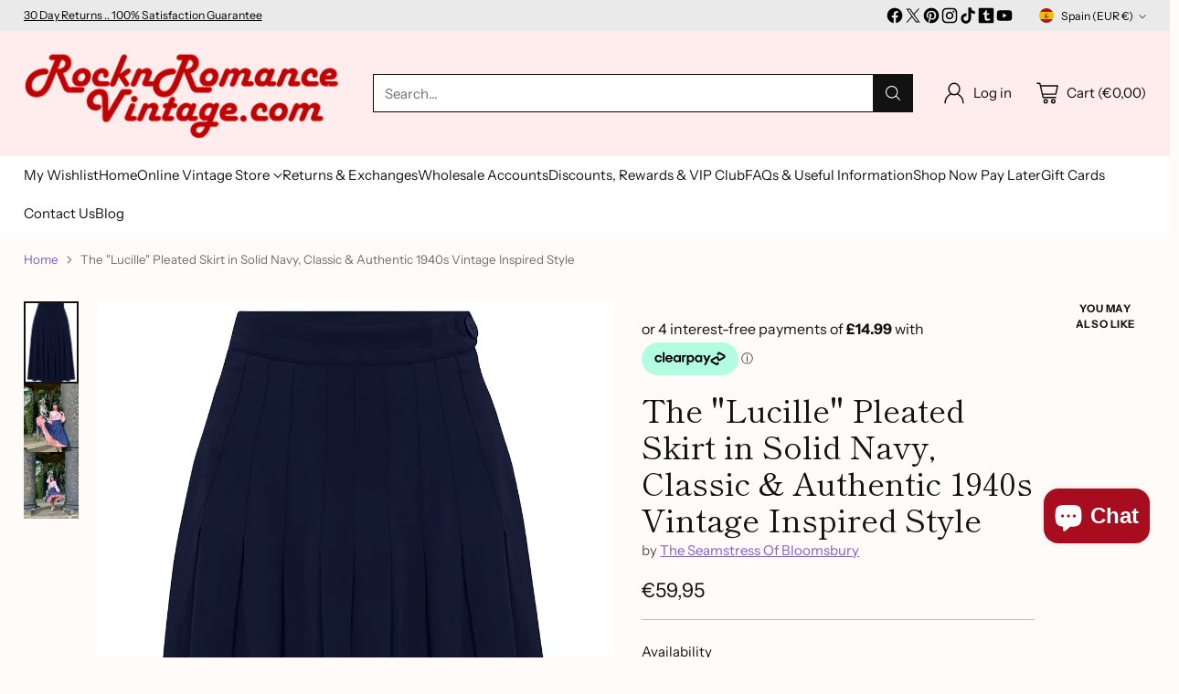

--- FILE ---
content_type: image/svg+xml
request_url: https://fluorescent.github.io/country-flags/flags/gq.svg
body_size: 1682
content:
<svg xmlns="http://www.w3.org/2000/svg" id="flag-icons-gq" viewBox="0 0 512 512">
  <path fill="#e32118" d="M0 0h512v512H0z"/>
  <path fill="#fff" d="M0 0h512v341.3H0z"/>
  <path fill="#3e9a00" d="M0 0h512v170.7H0z"/>
  <path fill="#0073ce" d="M0 0v512l160-256z"/>
  <g stroke="#000">
    <path fill="#fff" d="M215 204.5h81.7v85.6c0 28.8-37.5 6.6-40.7 22-5.6-15.8-40.8 7-40.8-23.7l-.2-83.9z"/>
    <path fill="#73452b" stroke-width=".2" d="M261.7 298.4s-1 1.1-3 .3c-1.9-.9-2.1-54.9-2.1-54.9 4.3-4.7 7.7-6.1 7.7-6.1l2.5 2c-9.6 5-8.7 12-7.9 24.2.3 4.5.3 10.2 1.3 15.8 1.5 7 4.5 13 4.7 17.5.2 2.8-3.2 1.3-3.2 1.3z"/>
    <path fill="#73452b" stroke-width=".2" d="M255.1 236.4h3.9c-3.3 31-.5 49.3-.5 58.2 0 3 1.7 4 1.5 4-3.8 4.3-5.8-.2-5.8-.2z"/>
    <path fill="#a36629" stroke-width=".2" d="M249.1 298.4c-3.6 1.8-4-1.6-3.8-2 7.9-16 11.3-51.3 4-55.1l.5-3.4c2.7.8 5.3 4.4 5.3 4.4 1 39.5 0 55.7-.6 56.4-3.9 4-5.4-.7-5.6-1.1"/>
    <path fill="none" stroke-width=".2" d="M249 297.8c-.7-3.4 5.5-12.2 5-21.3m5.4 7.5c1.9 5.3 2.8 10 2.3 14.5"/>
    <path fill="#009a3b" stroke-width=".2" d="M267.7 221.9c1.3-1.5 1.3-1.5 3.6-1.5.4-3.2 5.8-3.2 6.2.8 4.3-.8 5.1 1.7 3.4 4.3 4-1 7.7 0 6.6 4.7 7.3 2 4.5 7 1.3 8-.4 3.3-3.4 4.4-7.5 3-5 3.7-8 2.4-10.4-1.2-5.8.8-6.2-.4-8.7-3.6-4.5 1.9-5.4 1.9-9.2-.5-.2 3-1.3 2.2-3.2 2 .2 3.8-1.3 5.5-4.7 4.2 2.5 5.4-4 7.7-7.3 3.2-3 .2-3.2-.6-4.7-1.7-1.2 4.3-6 3.7-6.8 1.3-6-.9-5.3-4-.4-4.3.4-3.4 3.4-2.7 5.3-2.3.2-2.1 1.5-1.7 2.6-1.3-.7-1.5-.2-2.3 1.7-2.8-2.8-3.6-1-4.9 1.7-6.2-1.5-3.4 1-3.2 3-3.4-.2-3.6.8-4.2 4.7-4.7-.5-1.2.2-2.3 2.3-2.3-1.3-3.6.4-4.5 4.3-3.8.6-5.3 12-2.8 11 4.4 3.3.5 4.3 1.1 5.2 3.7z"/>
    <path fill="none" stroke-width=".2" d="M244.9 220c.8.4 1.9 0 2.1 2.3 1.7-3 3.8-1.3 3.8 2.1m11.8-6.2c-.9 1.3-4 1.3-3.7 4.7-1-1.5-3.1-1.9-4-.4m12.8-.6c0 .8-.2 3.4-1 4.7m14.2-1.1c.2.2-3 0-4.5 1m12.4 11.8c-.8-.4-2.6-1.5-3.8.2 0-.9 0-3.2-2.4-3.2m-1.2 6c0-2.2-.5-2.8-1-3.4m-6 .4c-1.8-1.3-3.5.6-3.5 1.7m-9-3.6c0-.9-.6-2.6.9-3.2m-25.2 12.1c.4-2.1 2-2.1 1.7-3.2-.2-1.7-2.1-3.2-4.5-.8m4.5.8c1.3-.4 2.6-.2 3 .5m-6.6-8.4c.9-.8 3-.6 4.3 0m0-5c1 0 3-.5 3.6 1.4 2.3-3.6 4-3.2 4.5-2.3m4.2-.5c1.7-.6 4.7 1.1 6.4 4 .9-2.2 2.2-1.8 3.5-2m8 2c2.8-1.2 4.5 1.4 5.4 2.4 1.3-1.7 2.3-1.7 3.6-1.7m-34.8 4.5c.7-1 2.2-1.3 3.2-.6-.2-2 1.1-2.8 2-2.4"/>
    <path fill="gold" stroke-width=".8" d="m253.2 192.6-4.7.2-2.3 4.2-2.6-4-4.7.2 2.1-4.3-2.5-4 4.9-.2 2.1-4.2 2.6 4 4.7-.2-2.2 4.2zm-20 1.5-4.8 1.2-1.2 4.5-3.4-3.4-4.5 1.1 1.2-4.5-3.1-3.5 4.4-1.1 1.3-4.6 3.4 3.4 4.7-1-1.5 4.5zm-19.5 4-4.2 2.1-.3 4.8-4-2.6-4.3 2 .4-4.7-4-2.6 4.3-2.2.4-4.7 3.8 2.6 4.3-2-.2 4.7zm45.7-5.5 4.7.2 2.1 4.2 2.6-4 4.7.2-2.2-4.3 2.6-4-4.7-.2-2.4-4.2-2.5 4-4.7-.2 2.1 4.2zm20 1.5 4.5 1.2 1.3 4.5 3.4-3.4 4.5 1.1-1.3-4.5 3.4-3.5-4.7-1.1-1.3-4.6-3.4 3.4-4.4-1 1.2 4.5zm19.2 4 4.3 2.1.2 4.8 4-2.6 4.3 2-.2-4.7 3.8-2.6-4.2-2.2-.2-4.7-4 2.6-4.4-2 .5 4.7z"/>
    <g fill="#fff" stroke-width=".8">
      <path d="m304.4 288.4 5.3 7.7 5-7.3-3.5-6.1zm-34 22.4.5 7.7s2.1 0 4-.6c1.8-.7 3.3-2 3.3-2l-.3-4zm-28.5 0-.5 7.5s-1.9 0-3.8-.4a11 11 0 0 1-3.2-1.5l-2.1-5.2zm-34.4-22.4-5.5 7.7-6-9.8 4.5-4.7z"/>
      <path d="M234.2 326.2c0 7.2 44 7.2 44 0V316c0 5.3-44 4.2-44 0z"/>
      <path d="M195 302.5c3.8 19.6 39.2 20 39.2 20V316c-.8-2.6.6-3.5 6.4-4.3 2.4-.2 1.3-3.6 1.3-3.6s-15.4 2.7-26.3-1.5c-14.7-6-16.8-17.5-16.8-17.5s-1 9-3.9 13.4zm122.2 0c-3.6 19.6-39 20-39 20V316c.6-2.6-1-3.5-6.7-4.3-2.3-.2-1-3.6-1-3.6s15.3 2.7 26.2-1.5c14.5-6 16.2-17.5 16.2-17.5s1.5 9 4.3 13.4z"/>
      <path d="M197.7 295c-9.8-5.3-2.1-10.8-1.3-26.6 1.5 9.6 12.4 13.6 11.1 19.8-4.5.2-6.6-6.6-8.7.9l-1 6zm116.7 0c9.8-5.5 1.7-10.8.9-26.6-1.5 9.6-12.2 13.6-11 19.8 4.4.2 6.5-6.6 8.6.9l1.5 5.7z"/>
    </g>
    <path stroke="none" d="m203.7 302.3 1 .8-2.3 2.6c-1 1-1.2 1.7-.5 2.3.8.8 1.4.5 2.2-.4l2.6-2.7.8.8-2.5 3c-1.4 1.6-2.7 1.2-3.8.2-1-.8-1.5-2.1 0-3.7l2.5-2.9zm4.3 3.6 1 .7-.2 5 2.4-3.6 1 .7-3.4 5.5-1.3-.6.2-5.1-2.3 3.6-1-.6zm1.9 9 3-6 1 .6-2.7 5.8zm4.7-5.1-2.4 6.1 2.4.9c2.2.8 3.2-.2 3.9-2 .7-2 .4-3.3-1.8-4.2l-2.1-.8zm.8 1.5c2.2.7 2.4 1.6 1.8 3-.6 1.5-1.2 2-3.3 1l1.5-4zm6.2.8-3.8 5.8 1.5.4.8-1.5 2.6.6.2 1.5 1.5.2-1.5-6.8-1.3-.2zm.4 1.5.5 2.6-1.7-.2 1.2-2.4zm3.3-1-.3 6.7h2.5c2.4 0 3-1.2 3.1-3.2 0-2-.7-3.2-3-3.3l-2.3-.1zm1.2 1.2c2.4 0 2.8.8 2.7 2.4 0 1.6-.4 2.3-2.8 2l.1-4.4zm21.1 8.1v6.8h1.5v-2.5s1.3 0 2.4-.2c.8-.2 1.4-.8 1.4-2.1s-.7-2-2-2h-3.3zm1.5 1 1.5.1c1.3 0 1 1.9 0 1.9h-1.5v-2zm6.2-1-2.8 6.8h1.5l.7-1.7h2.8l.6 1.7h1.5l-2.8-6.8h-1.5zm.7 1.5 1 2.6h-1.9l.9-2.6zm3.6 4 3.6-4.4H260v-1h5.1v1l-3.8 4.5h3.8v1.3h-5.5zm21.5-13.2 1.3-.2.6 3.9c.3 1.3-.4 2.3-1.3 2.6-1.1.4-2.5 0-2.7-1.8l1-.2c.3 1.1.8 1.2 1.3 1 .4-.1.6-.8.5-1.4zm2.2-.3 1.2-.3.6 3.2c.3 1.4.7 2 1.6 1.8 1-.2 1.2-.8 1-2l-.8-3.4 1.3-.2.8 3.5c.5 2-.5 3-2 3.2-1.3.2-2.6-.1-3-2.1zm6.6 2.9 1-.4c.6 1 1.4.9 2 .6.9-.4 1-1.2.6-1.4-.7-.4-2.1.1-3-.2-.9-.3-1.3-.9-1.3-1.7.1-1 1-1.5 2-1.8 1-.3 2-.2 2.7 1l-1.2.5c-.5-.7-1-.7-1.5-.5-.4.2-1 .6-.7 1.2.3.4 1.9.1 2.7.1.9 0 1.6.7 1.7 1.5.1 1.1-.3 1.7-1.6 2.3-1.7.6-3.1-.1-3.4-1.2zm5.7-5.3-1.7.8-.4-1 4.7-2 .4.9-1.7.8 2 4.7-1.1.7zm2.8-2.4 1-.6 3 5.5-1 .7zm7.3.4 1.2-.4a2.6 2.6 0 0 1-2.5 3.5c-3.2 0-3.6-3.6-3-4.8.8-2 3.2-1.9 4.3-.8l-1.1.8c-.7-.8-2.2-.3-2.3.5a3 3 0 0 0 1.6 3.1c1 .5 2.5-.7 1.8-1.9zm-.7-4.4 1-.9 4 5.1-1.1.9zm4-3.2-1 .8 2.4 6.4 1-1-.6-1.3 1.9-1.7 1.3.6 1-.8-6-3zm.5 1.5 2.1 1-1.2 1.3-.9-2.3z"/>
  </g>
</svg>


--- FILE ---
content_type: image/svg+xml
request_url: https://cdn-sf.vitals.app/cdn-assets/payment-logos/color/klarna.svg?v=1
body_size: 713
content:
<svg xmlns="http://www.w3.org/2000/svg" class="vtl-pl-main-widget__logo" width="48" height="30" viewBox="0 0 240 150" fill="none"><g clip-path="url(#klarna__a)"><path fill="#FFB3C7" fill-rule="evenodd" d="M221.053 0H18.947C8.211 0 0 8.125 0 18.75v112.5C0 141.875 8.842 150 18.947 150h202.106c10.736 0 18.947-8.125 18.947-18.75V18.75C240 8.125 231.158 0 221.053 0Z" clip-rule="evenodd"/><path fill="#FFB3C7" fill-rule="evenodd" d="M221.333 6C228.3 6 234 11.646 234 18.546v112.909c0 6.9-5.7 12.545-12.667 12.545H18.667C11.7 144 6 138.355 6 131.455V18.545C6 11.646 11.7 6 18.667 6h202.666Z" clip-rule="evenodd"/><path fill="#0A0B09" d="M215.476 83.266c-3.076 0-5.571 2.527-5.571 5.634 0 3.114 2.495 5.64 5.571 5.64 3.082 0 5.577-2.526 5.577-5.64a5.61 5.61 0 0 0-5.577-5.634Zm-18.335-4.357c0-4.27-3.6-7.725-8.046-7.725-4.447 0-8.047 3.455-8.047 7.718s3.6 7.724 8.047 7.724c4.446 0 8.046-3.46 8.046-7.724v.007Zm.032-15.007h8.88v30h-8.88V91.99a15.452 15.452 0 0 1-8.805 2.747c-8.646 0-15.65-7.086-15.65-15.834 0-8.74 7.01-15.827 15.65-15.827 3.266 0 6.291 1.01 8.805 2.747v-1.92Zm-71.072 3.91v-3.91h-9.095v30h9.114V79.9c0-4.73 5.065-7.263 8.583-7.263h.101v-8.728c-3.6 0-6.922 1.56-8.703 3.903Zm-22.648 11.09c0-4.263-3.6-7.718-8.047-7.718-4.44 0-8.046 3.455-8.046 7.718s3.6 7.724 8.046 7.724c4.447 0 8.047-3.46 8.047-7.724Zm.031-15h8.88v30h-8.88V91.99a15.446 15.446 0 0 1-8.81 2.747c-8.64 0-15.65-7.086-15.65-15.834 0-8.74 7.01-15.827 15.65-15.827a15.4 15.4 0 0 1 8.804 2.747l.006-1.92Zm53.451-.808c-3.543 0-6.903 1.118-9.145 4.187v-3.379h-8.843v30h8.95V78.138c0-4.56 3.025-6.796 6.663-6.796 3.903 0 6.145 2.362 6.145 6.733v15.834h8.874v-19.08c0-6.986-5.495-11.735-12.644-11.735Zm-90.84 30.82h9.297V50.526h-9.297v43.39Zm-40.832 0h9.84V50.526h-9.84v43.39Zm34.421-43.389a34.717 34.717 0 0 1-10.06 24.632l13.603 18.758H51.07L36.283 73.527l3.815-2.892a25.012 25.012 0 0 0 9.96-20.11h9.625Z"/></g><defs><clipPath id="klarna__a"><path fill="#fff" d="M0 0h240v150H0z"/></clipPath></defs></svg>


--- FILE ---
content_type: text/javascript; charset=utf-8
request_url: https://www.rocknromancevintage.com/en-es/products/copy-of-the-lucille-pleated-skirt-in-solid-navy-classic-authentic-1940s-vintage-inspired-style.js
body_size: 1358
content:
{"id":7042633990259,"title":"The \"Lucille\" Pleated Skirt in Solid Navy, Classic \u0026 Authentic 1940s Vintage Inspired Style","handle":"copy-of-the-lucille-pleated-skirt-in-solid-navy-classic-authentic-1940s-vintage-inspired-style","description":"\u003cspan style=\"color: #96a2a6;\"\u003e\u003cspan data-mce-fragment=\"1\"\u003e​\u003c\/span\u003e\u003cspan data-mce-fragment=\"1\"\u003eLucille is another wonderfully exciting addition to our skirt collection. This skirt the most sensational 22 pin stitched inverted pleats flowing from the waistline. There is an invisible side zip and a large Bakelite-style button for the waist fastening.\u003c\/span\u003e\u003cbr\u003e​\u003cbr\u003e​This beautiful item is as good as it gets if you love vintage designs \u0026amp; totally in keeping with Authentic 1940s Style, as it is an exact reproduction of a classic 1940s item. It is made with complete integrity from the finest Rayon Crepe de Chine fabric just like the originals too.. It is nice and light, soft to the touch, hangs beautifully and easy care too... Wash by hand or in a machine on \"Delicates\" setting at 30 degrees\u003c\/span\u003e\u003cbr\u003e\u003cspan style=\"color: #96a2a6;\"\u003e \u003c\/span\u003e\u003cbr\u003e\u003cspan style=\"color: #96a2a6;\"\u003eA \"Seamstress of Bloomsbury\" Original, Simply the best quality fabric, attention to detail and authentic Lilian Wells design. Lilian was the original \"Seamstress of Bloomsbury\".. She made beautiful items of clothing throughout the 1930s, 40s \u0026amp; Early 50s for London's aristocracy, battling the Blitz \u0026amp; circumstances that we cant even begin to imagine, but never compromising on her quality or delightful craftsmanship.. She was a very private but wonderful woman and an inspiration to us all. Through this wonderful range of 1940s clothing we aim to continue her legacy..\u003c\/span\u003e\u003cbr\u003e\u003cspan style=\"color: #96a2a6;\"\u003e​\u003c\/span\u003e\u003cbr\u003e\u003cspan style=\"color: #96a2a6;\"\u003eQuick International Size Conversion Guide:\u003c\/span\u003e\u003cbr\u003e\u003cspan style=\"color: #96a2a6;\"\u003e​UK 8, EU 36, US 4\u003c\/span\u003e\u003cbr\u003e\u003cspan style=\"color: #96a2a6;\"\u003eUK 10, EU 38, US 6\u003c\/span\u003e\u003cbr\u003e\u003cspan style=\"color: #96a2a6;\"\u003eUK 12, EU 40, US 8\u003c\/span\u003e\u003cbr\u003e\u003cspan style=\"color: #96a2a6;\"\u003eUK 14, EU 42, US 10\u003c\/span\u003e\u003cbr\u003e\u003cspan style=\"color: #96a2a6;\"\u003eUK 16, EU 44, US 12\u003c\/span\u003e\u003cbr\u003e\u003cspan style=\"color: #96a2a6;\"\u003eUK 18, EU 46, US 14\u003c\/span\u003e\u003cbr\u003e\u003cspan style=\"color: #96a2a6;\"\u003ePlease note, All our items are sold in UK sizing .. Australia Dress sizes are the same as UK​\u003c\/span\u003e\u003cbr\u003e\u003cbr\u003e\u003cbr\u003e\u003cbr\u003e","published_at":"2022-11-17T10:16:47+00:00","created_at":"2022-11-17T10:16:47+00:00","vendor":"The Seamstress Of Bloomsbury","type":"Womens Skirt","tags":["All items from \"The Seamstress of Bloomsbury\"","All Skirts"],"price":5995,"price_min":5995,"price_max":5995,"available":true,"price_varies":false,"compare_at_price":null,"compare_at_price_min":0,"compare_at_price_max":0,"compare_at_price_varies":false,"variants":[{"id":40585728393331,"title":"8","option1":"8","option2":null,"option3":null,"sku":"RnR-29640","requires_shipping":true,"taxable":true,"featured_image":null,"available":false,"name":"The \"Lucille\" Pleated Skirt in Solid Navy, Classic \u0026 Authentic 1940s Vintage Inspired Style - 8","public_title":"8","options":["8"],"price":5995,"weight":200,"compare_at_price":null,"inventory_management":"shopify","barcode":null,"requires_selling_plan":false,"selling_plan_allocations":[]},{"id":40585728426099,"title":"10","option1":"10","option2":null,"option3":null,"sku":"RnR-29641","requires_shipping":true,"taxable":true,"featured_image":null,"available":true,"name":"The \"Lucille\" Pleated Skirt in Solid Navy, Classic \u0026 Authentic 1940s Vintage Inspired Style - 10","public_title":"10","options":["10"],"price":5995,"weight":200,"compare_at_price":null,"inventory_management":"shopify","barcode":null,"requires_selling_plan":false,"selling_plan_allocations":[]},{"id":40585728458867,"title":"12","option1":"12","option2":null,"option3":null,"sku":"RnR-29642","requires_shipping":true,"taxable":true,"featured_image":null,"available":false,"name":"The \"Lucille\" Pleated Skirt in Solid Navy, Classic \u0026 Authentic 1940s Vintage Inspired Style - 12","public_title":"12","options":["12"],"price":5995,"weight":200,"compare_at_price":null,"inventory_management":"shopify","barcode":null,"requires_selling_plan":false,"selling_plan_allocations":[]},{"id":40585728491635,"title":"14","option1":"14","option2":null,"option3":null,"sku":"RnR-29643","requires_shipping":true,"taxable":true,"featured_image":null,"available":false,"name":"The \"Lucille\" Pleated Skirt in Solid Navy, Classic \u0026 Authentic 1940s Vintage Inspired Style - 14","public_title":"14","options":["14"],"price":5995,"weight":200,"compare_at_price":null,"inventory_management":"shopify","barcode":null,"requires_selling_plan":false,"selling_plan_allocations":[]},{"id":40585728524403,"title":"16","option1":"16","option2":null,"option3":null,"sku":"RnR-29644","requires_shipping":true,"taxable":true,"featured_image":null,"available":false,"name":"The \"Lucille\" Pleated Skirt in Solid Navy, Classic \u0026 Authentic 1940s Vintage Inspired Style - 16","public_title":"16","options":["16"],"price":5995,"weight":200,"compare_at_price":null,"inventory_management":"shopify","barcode":null,"requires_selling_plan":false,"selling_plan_allocations":[]}],"images":["\/\/cdn.shopify.com\/s\/files\/1\/0030\/5214\/2707\/products\/Lucille_Skirt_Solid_Navy_1.png?v=1668680231","\/\/cdn.shopify.com\/s\/files\/1\/0030\/5214\/2707\/files\/image00053.jpg?v=1723803127","\/\/cdn.shopify.com\/s\/files\/1\/0030\/5214\/2707\/files\/image00054.jpg?v=1723803123"],"featured_image":"\/\/cdn.shopify.com\/s\/files\/1\/0030\/5214\/2707\/products\/Lucille_Skirt_Solid_Navy_1.png?v=1668680231","options":[{"name":"UK Size","position":1,"values":["8","10","12","14","16"]}],"url":"\/en-es\/products\/copy-of-the-lucille-pleated-skirt-in-solid-navy-classic-authentic-1940s-vintage-inspired-style","media":[{"alt":"The \"Lucille\" Pleated Skirt in Solid Navy, Classic \u0026 Authentic 1940s Vintage Inspired Style - CC41, Goodwood Revival, Twinwood Festival, Viva Las Vegas Rockabilly Weekend Rock n Romance The Seamstress Of Bloomsbury","id":23528638972019,"position":1,"preview_image":{"aspect_ratio":0.667,"height":1500,"width":1000,"src":"https:\/\/cdn.shopify.com\/s\/files\/1\/0030\/5214\/2707\/products\/Lucille_Skirt_Solid_Navy_1.png?v=1668680231"},"aspect_ratio":0.667,"height":1500,"media_type":"image","src":"https:\/\/cdn.shopify.com\/s\/files\/1\/0030\/5214\/2707\/products\/Lucille_Skirt_Solid_Navy_1.png?v=1668680231","width":1000},{"alt":null,"id":27760461840499,"position":2,"preview_image":{"aspect_ratio":0.799,"height":2899,"width":2317,"src":"https:\/\/cdn.shopify.com\/s\/files\/1\/0030\/5214\/2707\/files\/image00053.jpg?v=1723803127"},"aspect_ratio":0.799,"height":2899,"media_type":"image","src":"https:\/\/cdn.shopify.com\/s\/files\/1\/0030\/5214\/2707\/files\/image00053.jpg?v=1723803127","width":2317},{"alt":null,"id":27760461250675,"position":3,"preview_image":{"aspect_ratio":0.818,"height":3477,"width":2845,"src":"https:\/\/cdn.shopify.com\/s\/files\/1\/0030\/5214\/2707\/files\/image00054.jpg?v=1723803123"},"aspect_ratio":0.818,"height":3477,"media_type":"image","src":"https:\/\/cdn.shopify.com\/s\/files\/1\/0030\/5214\/2707\/files\/image00054.jpg?v=1723803123","width":2845}],"requires_selling_plan":false,"selling_plan_groups":[]}

--- FILE ---
content_type: image/svg+xml
request_url: https://fluorescent.github.io/country-flags/flags/tw.svg
body_size: 381
content:
<svg xmlns="http://www.w3.org/2000/svg" id="flag-icons-tw" viewBox="0 0 512 512">
  <clipPath id="tw-a">
    <path d="M0 0h512v512H0z"/>
  </clipPath>
  <g clip-path="url(#tw-a)">
    <path fill="red" d="M0 0h768v512H0z"/>
    <path fill="#000095" d="M0 0h384v256H0z"/>
    <g fill="#fff">
      <path d="m164.3 135.4-2.7 10.2 10.1 2.7-2-7.4zm50 5.5-2 7.4 10.1-2.7-2.7-10.2zm-44.6-25.8-5.4 5.5 2 7.4z"/>
      <path d="m166.3 128-2 7.4 5.4 5.5z"/>
      <path d="m164.3 120.6-7.4 7.4 7.4 7.4 2-7.4zm14.8 29.7 5.5 5.4 7.4-2zm20.3 5.4 10.2 2.7 2.7-10.1-7.4 2z"/>
      <path d="m204.9 150.3 7.4-2 2-7.4zm-33.2-2 2.7 10.1 10.2-2.7-5.5-5.4zm20.3 5.4 7.4 2 5.5-5.4z"/>
      <path d="m184.6 155.7 7.4 7.4 7.4-7.4-7.4-2zm-12.9-48-10.1 2.7 2.7 10.2 5.4-5.5zm-2 33.2 2 7.4 7.4 2zm48-12.9 2-7.4-5.4-5.5z"/>
      <path d="m179.1 105.7-7.4 2-2 7.4zm35.2 9.4-2-7.4-7.4-2zm5.4 20.3 7.4-7.4-7.4-7.4-2 7.4z"/>
      <path d="m214.3 115.1-9.4-9.4-12.9-3.4-12.9 3.4-9.4 9.4-3.4 12.9 3.4 12.9 9.4 9.4 12.9 3.4 12.9-3.4 9.4-9.4 3.4-12.9z"/>
      <path d="m214.3 140.9 5.4-5.5-2-7.4zm5.4-20.3 2.7-10.2-10.1-2.7 2 7.4zm-7.4-12.9-2.7-10.1-10.2 2.7 5.5 5.4zm-27.7-7.4-10.2-2.7-2.7 10.1 7.4-2z"/>
      <path d="m192 102.3-7.4-2-5.5 5.4z"/>
      <path d="m199.4 100.3-7.4-7.4-7.4 7.4 7.4 2z"/>
      <path d="m204.9 105.7-5.5-5.4-7.4 2zm-20.3 50-10.2 2.7 4.7 17.6 12.9-12.9zm-5.5 20.3 12.9 48 12.9-48-12.9-12.9zm-7.4-27.7-10.1-2.7-4.7 17.5 17.5-4.7z"/>
      <path d="m156.9 163.1-12.9 48 35.1-35.1-4.7-17.6zM144 140.9 108.9 176l48-12.9 4.7-17.5z"/>
      <path d="m164.3 135.4-7.4-7.4-12.9 12.9 17.6 4.7zm0-14.8-2.7-10.2-17.6 4.7 12.9 12.9z"/>
      <path d="M144 115.1 96 128l48 12.9 12.9-12.9zm96 25.8-17.6 4.7 4.7 17.5 48 12.9z"/>
      <path d="m212.3 148.3-2.7 10.1 17.5 4.7-4.7-17.5zm-12.9 7.4-7.4 7.4 12.9 12.9 4.7-17.6zm20.3-20.3 2.7 10.2 17.6-4.7-12.9-12.9zM204.9 176l35.1 35.1-12.9-48-17.5-4.7zm7.4-68.3 10.1 2.7 4.7-17.5-17.5 4.7zm27.7 7.4L275.1 80l-48 12.9-4.7 17.5zm-12.9-22.2 12.9-48L204.9 80l4.7 17.6zm12.9 48 48-12.9-48-12.9-12.9 12.9z"/>
      <path d="m219.7 120.6 7.4 7.4 12.9-12.9-17.6-4.7zM179.1 80 144 44.9l12.9 48 17.5 4.7zm-7.4 27.7 2.7-10.1-17.5-4.7 4.7 17.5z"/>
      <path d="m156.9 92.9-48-12.9 35.1 35.1 17.6-4.7zm42.5 7.4 10.2-2.7-4.7-17.6L192 92.9z"/>
      <path d="M204.9 80 192 32l-12.9 48L192 92.9z"/>
      <path d="m184.6 100.3 7.4-7.4L179.1 80l-4.7 17.6z"/>
    </g>
    <circle cx="192" cy="128" r="54.4" fill="#000095"/>
    <circle cx="192" cy="128" r="48" fill="#fff"/>
  </g>
</svg>
